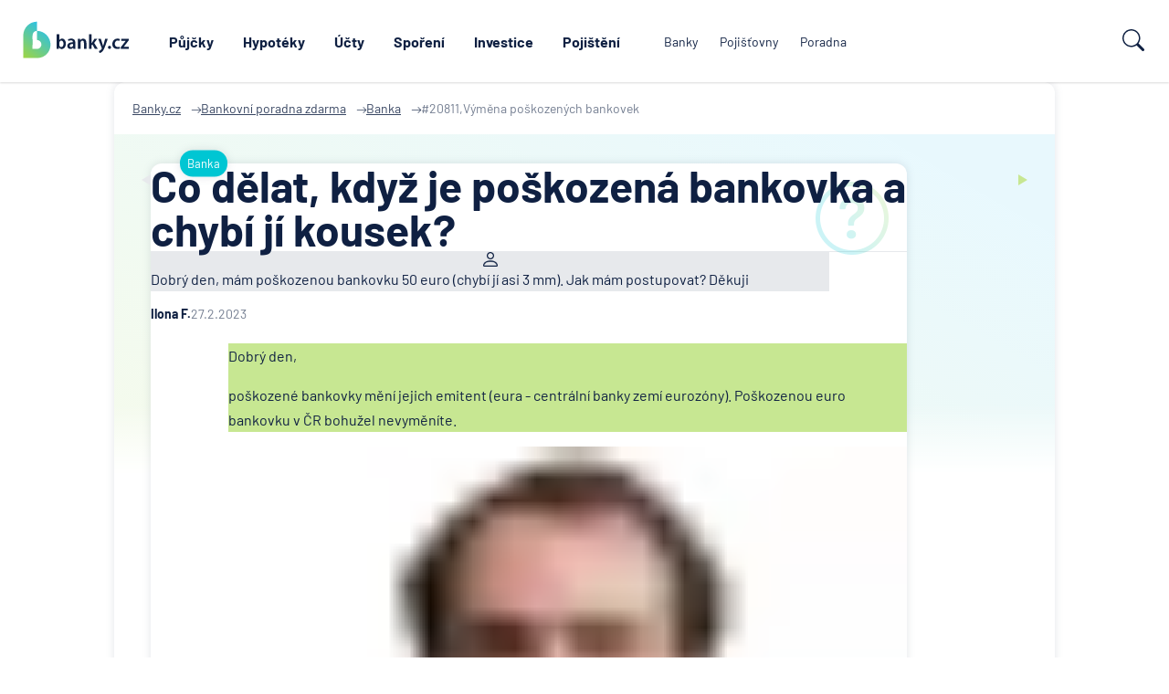

--- FILE ---
content_type: text/html; charset=UTF-8
request_url: https://www.banky.cz/poradna/vymena-poskozenych-bankovek-20811/
body_size: 12091
content:
		<!DOCTYPE html>
		<html xmlns="http://www.w3.org/1999/xhtml" xml:lang="cs" lang="cs">

		<head>
							<script type="text/javascript">window.gdprAppliesGlobally=true;(function(){function n(e){if(!window.frames[e]){if(document.body&&document.body.firstChild){var t=document.body;var r=document.createElement("iframe");r.style.display="none";r.name=e;r.title=e;t.insertBefore(r,t.firstChild)}else{setTimeout(function(){n(e)},5)}}}function e(r,a,o,s,c){function e(e,t,r,n){if(typeof r!=="function"){return}if(!window[a]){window[a]=[]}var i=false;if(c){i=c(e,n,r)}if(!i){window[a].push({command:e,version:t,callback:r,parameter:n})}}e.stub=true;e.stubVersion=2;function t(n){if(!window[r]||window[r].stub!==true){return}if(!n.data){return}var i=typeof n.data==="string";var e;try{e=i?JSON.parse(n.data):n.data}catch(t){return}if(e[o]){var a=e[o];window[r](a.command,a.version,function(e,t){var r={};r[s]={returnValue:e,success:t,callId:a.callId};n.source.postMessage(i?JSON.stringify(r):r,"*")},a.parameter)}}if(typeof window[r]!=="function"){window[r]=e;if(window.addEventListener){window.addEventListener("message",t,false)}else{window.attachEvent("onmessage",t)}}}e("__uspapi","__uspapiBuffer","__uspapiCall","__uspapiReturn");n("__uspapiLocator");e("__tcfapi","__tcfapiBuffer","__tcfapiCall","__tcfapiReturn");n("__tcfapiLocator");(function(e){var t=document.createElement("link");t.rel="preconnect";t.as="script";var r=document.createElement("link");r.rel="dns-prefetch";r.as="script";var n=document.createElement("link");n.rel="preload";n.as="script";var i=document.createElement("script");i.id="spcloader";i.type="text/javascript";i["async"]=true;i.charset="utf-8";var a="https://sdk.privacy-center.org/"+e+"/loader.js?target="+document.location.hostname;if(window.didomiConfig&&window.didomiConfig.user){var o=window.didomiConfig.user;var s=o.country;var c=o.region;if(s){a=a+"&country="+s;if(c){a=a+"&region="+c}}}t.href="https://sdk.privacy-center.org/";r.href="https://sdk.privacy-center.org/";n.href=a;i.src=a;var d=document.getElementsByTagName("script")[0];d.parentNode.insertBefore(t,d);d.parentNode.insertBefore(r,d);d.parentNode.insertBefore(n,d);d.parentNode.insertBefore(i,d)})("9a8e2159-3781-4da1-9590-fbf86806f86e")})();</script>
			
			<title>Výměna poškozených bankovek, Banka | Banky.cz</title>
			<meta name="description" content="Dobrý den, mám poškozenou bankovku 50 euro (chybí jí&nbsp;asi 3 mm). Jak mám postupovat? Děkuji">
			<meta http-equiv="content-type" content="text/html;charset=utf-8">
			<meta name="Content-Style-Type" content="text/css">

							<meta name="robots" content="index, follow">
			
							<link rel="canonical" href="https://www.banky.cz/poradna/vymena-poskozenych-bankovek-20811/">
			
			<meta property="og:title" content="Výměna poškozených bankovek, Banka | Banky.cz">
			<meta property="og:description" content="Dobrý den, mám poškozenou bankovku 50 euro (chybí jí&nbsp;asi 3 mm). Jak mám postupovat? Děkuji">
			<meta property="og:image" content="https://www.banky.cz/Graphics2024/BankyIcon.png">
			<meta property="og:url" content="https://www.banky.cz/poradna/vymena-poskozenych-bankovek-20811/">
			<meta property="og:type" content="faq">
			<meta property="og:site_name" content="banky.cz">

			<link rel="stylesheet" type="text/css" href="/StyleWeb.css?ref=%2Fporadna%2Fvymena-poskozenych-bankovek-20811%2F&v=3" media="screen" />

							<link rel="shortcut icon" href="/Graphics2024/BankyIcon.png" />
				<link rel="apple-touch-icon" href="/Graphics2024/BankyIcon.png" />
				<meta name="msapplication-TileImage" content="/Graphics2024/BankyIcon.png" />
			
			<!-- Google Tag Manager -->
			<script type="text/javascript">
				var conv_handler = window['google_trackConversion'];
				if (typeof(conv_handler) == 'function') {
					conv_handler(opt);
				}
			</script>
							<script type="text/javascript" src="//www.googleadservices.com/pagead/conversion_async.js"></script>
						<script>
				var dataLayer = window.dataLayer = window.dataLayer || [];
				dataLayer.push({"page":{"breadcrumbs": ["Banky.cz","Bankovní poradna zdarma"]}});
				dataLayer.push({"ecomm_pagetype": "faq"});
				dataLayer.push({"label": ""});
			</script>

			<meta name="viewport" content="width=device-width, initial-scale=1.0, maximum-scale=5.0, user-scalable=1">

			<link rel="preconnect" href="https://www.google.cz" />
            <link rel="preconnect" href="https://www.google.com" />
            <link rel="preconnect" href="https://stats.g.doubleclick.net" />
            <link rel="preconnect" href="https://www.google-analytics.com" />
            <link rel="preconnect" href="https://www.googletagmanager.com" />

			<link rel="preload" href="/Grace/Projects/Bankycz/Design/Fonts/Barlow-Regular.ttf" as="font" type="font/ttf" crossorigin="anonymous">
			<link rel="preload" href="/Grace/Projects/Bankycz/Design/Fonts/Barlow-ExtraLight.ttf" as="font" type="font/ttf" crossorigin="anonymous">
			<link rel="preload" href="/Grace/Projects/Bankycz/Design/Fonts/Barlow-Bold.ttf" as="font" type="font/ttf" crossorigin="anonymous">

			<meta name="google-site-verification" content="XYtEsmKOGzJRQFON2ol-sLRF-oRBhPLWdWrq-QkDAog" />
            <meta name="seznam-wmt" content="3cjAJGqMcWwoDU7v7echRemG7dIgo7wo" />

						<script>
				(function(w,d,s,l,i){
					w[l]=w[l]||[];w[l].push({'gtm.start': new Date().getTime(),event:'gtm.js'});
					var f=d.getElementsByTagName(s)[0], j=d.createElement(s),dl=l!='dataLayer'?'&l='+l:'';
					j.async=true;
					j.src='https://www.googletagmanager.com/gtm.js?id='+i+dl;f.parentNode.insertBefore(j,f);
				})(window,document,'script','dataLayer','GTM-PK74GKQ');
			</script>
			
			
							<script async src="https://pagead2.googlesyndication.com/pagead/js/adsbygoogle.js?client=ca-pub-3471125535861662" crossorigin="anonymous"></script>
			
			<meta name="COPYRIGHT" content="© 2026 Banky.cz">
			<meta name="AUTHOR" content="Banky.cz">

			<script
					src="https://www.datadoghq-browser-agent.com/eu1/v6/datadog-rum.js"
					type="text/javascript">
			</script>
			<script>
				window.DD_RUM && window.DD_RUM.init({
					clientToken: 'pub06d3e2638b1095bf8f5bb6bff322190a',
					applicationId: 'c6cdf50c-2eaa-40d5-be9f-ad2826702bbb',
					site: 'datadoghq.eu',
					service: 'www.banky.cz',
					env: 'prod',
					sessionSampleRate: 10,
					sessionReplaySampleRate: 0,
					defaultPrivacyLevel: 'mask-user-input',
				});
			</script>
		</head>

		<body class="">
							<!-- Google Tag Manager (noscript) -->
				<noscript><iframe src="https://www.googletagmanager.com/ns.html?id=GTM-PK74GKQ" height="0" width="0" style="display:none;visibility:hidden"></iframe></noscript>
				<!-- End Google Tag Manager (noscript) -->
			
			<script type="application/ld+json">
				{
					"@context": "https://schema.org",
					"@type": "WebSite",
					"name": "Výměna poškozených bankovek, Banka | Banky.cz",
					"url":"https://www.banky.cz/poradna/vymena-poskozenych-bankovek-20811/",
					"ecomm_pagetype": "faq"
				}
			</script>
							<script type="application/ld+json">
					{
						"@context":"https://schema.org",
						"@graph":[{
							"@type":"Product",
							"name":"Banky.cz",
							"aggregateRating": {
								"@type":"AggregateRating",
								"ratingValue":4.9,
								"reviewCount":112,
								"percentageRecommendation":98					}
				}]
			}
				</script>
						<script type="application/ld+json">
				{
					"@context": "https://schema.org/",
					"@type": [
						"FinancialService",
						"Organization"
					],
					"url": "https://www.banky.cz/poradna/vymena-poskozenych-bankovek-20811/",
					"image": {
						"@type": "ImageObject",
						"url": "https://www.banky.cz/Grace/Projects/Bankycz/Design/Images/LogoV2.svg",
						"height": "603.061",
						"width": "1542.154"
					},
					"logo": {
						"@type": "ImageObject",
						"url": "https://www.banky.cz/Grace/Projects/Bankycz/Design/Images/LogoV2.svg",
						"height": "603.061",
						"width": "1542.154"
					},
					"name": "GOFIS, s.r.o.",
					"email": "info@banky.cz",
					"telephone": "+420 800 688 388",
					"address": {
						"@type": "PostalAddress",
						"postalCode": "14000",
						"streetAddress": "Jeremenkova 763/88",
						"addressCountry": "CZ",
						"addressRegion": "Praha",
						"addressLocality": "Praha"
					},
					"sameAs": [
						"https://www.linkedin.com/company/1619922",
						"https://www.facebook.com/PoradceBankyCZ"
					],
					"contactPoint": {
						"@type": "ContactPoint",
						"contactType": "Customer support",
						"email": "info@banky.cz"
					},
					"founder": {
						"@type": "Person",
						"name": "Miroslav Majer",
						"jobTitle": "Founder"
					}
				}
			</script>
			<script type="application/ld+json">{"@context":"http:\/\/schema.org","@type":"BreadcrumbList","itemListElement":[{"@type":"ListItem","position":1,"item":{"@id":"https:\/\/www.banky.cz\/","name":"Banky.cz"}},{"@type":"ListItem","position":2,"item":{"@id":"\/poradna\/","name":"\ud83d\udcb0 Bankovn\u00ed poradna zdarma"}},{"@type":"ListItem","position":3,"item":{"@id":"https:\/\/www.banky.cz\/poradna\/banka\/","name":"Banka"}},{"@type":"ListItem","position":4,"item":{"@id":"https:\/\/www.banky.cz\/poradna\/vymena-poskozenych-bankovek-20811\/","name":"#20811,V\u00fdm\u011bna po\u0161kozen\u00fdch bankovek"}}]}</script>
			        <header id="Header">
			<div class="TipNotification" data-g="TipsNotification" data-f="TipsNotification"></div>
			<div class="UpperHeader">
				<nav class="In Container">
											<a href="/clanky/" title="Magazín">Magazín</a>
											<a href="/slovnik/" title="Slovník pojmů">Slovník pojmů</a>
											<a href="/o-serveru-bankycz/" title="O nás">O nás</a>
											<a href="/kontaktujte-nas/" title="Kontakt">Kontakt</a>
									</nav>
			</div>
			<div class="MainHeaderPart" data-g="MainNavigation">
				<div class="Burger" data-type="burger-btn" data-f="navigation">
					<svg xmlns="http://www.w3.org/2000/svg" width="24" height="24" viewBox="0 0 24 24" fill="none">
						<path d="M21.5984 19.1998H2.39844M21.5984 11.9998H2.39844M21.5984 4.7998H2.39844" stroke="white" stroke-width="2" stroke-linecap="round"/>
					</svg>
					<div>Menu</div>
				</div>

				<div class="Logo">
					<a href="/">
						<img src="/Grace/Projects/Bankycz/Design/Images/LogoV2.svg" title="Výměna poškozených bankovek, Banka" alt="Výměna poškozených bankovek, Banka" loading="eager">
					</a>
				</div>

				<nav class="CentralNav">
											<a data-id="112" data-nav="1" data-menu="0" href="/prehled-a-porovnani/pujcka/" title="Půjčky">Půjčky</a>
											<a data-id="76" data-nav="1" data-menu="0" href="/prehled-a-porovnani/hypoteky-na-bydleni/" title="Hypotéky">Hypotéky</a>
											<a data-id="117" data-nav="1" data-menu="0" href="/prehled-a-porovnani/bezny-ucet/" title="Účty">Účty</a>
											<a data-id="124" data-nav="1" data-menu="0" href="/prehled-a-porovnani/sporici-ucet/" title="Spoření">Spoření</a>
											<a data-id="193" data-nav="1" data-menu="0" href="/investice/" title="Investice">Investice</a>
											<a data-id="103" data-nav="1" data-menu="0" href="/pojisteni-103/" title="Pojištění">Pojištění</a>
											<a data-id="2" data-nav="3" data-menu="0" href="/banky/" title="Banky">Banky</a>
											<a data-id="3" data-nav="3" data-menu="0" href="/pojistovny/" title="Pojišťovny">Pojišťovny</a>
											<a data-id="5" data-nav="3" data-menu="0" href="/poradna/" title="Poradna">Poradna</a>
					
					<div class="Menu" data-f="navigation" data-fp="Menu" data-type="menu"></div>
				</nav>

				<div>
					<div class="SearchOpener" data-f="navigation" data-g="HeaderSearch">
								<svg width="24" height="24" viewBox="0 0 24 24" fill="none" xmlns="http://www.w3.org/2000/svg">
			<path d="M17.6132 15.5158C18.7994 13.901 19.5 11.9073 19.5 9.75C19.5 4.36522 15.1348 0 9.75 0C4.36522 0 0 4.36522 0 9.75C0 15.1348 4.36522 19.5 9.75 19.5C11.9079 19.5 13.902 18.799 15.5171 17.6123L15.5158 17.6132C15.5601 17.6732 15.6093 17.7307 15.6636 17.785L21.4393 23.5607C22.0251 24.1465 22.9749 24.1465 23.5607 23.5607C24.1465 22.9749 24.1465 22.0251 23.5607 21.4393L17.785 15.6636C17.7307 15.6093 17.6732 15.5601 17.6132 15.5158ZM18 9.75C18 14.3063 14.3063 18 9.75 18C5.19365 18 1.5 14.3063 1.5 9.75C1.5 5.19365 5.19365 1.5 9.75 1.5C14.3063 1.5 18 5.19365 18 9.75Z" fill="#0F2042"/>
		</svg>
								<div>Hledat</div>
					</div>
				</div>

				<div class="MobileMenu" data-f="navigation" data-fp="MobileMenu" data-type="mobile-menu"></div>
			</div>


            <form method="get" action="/vyhledavani/" class="SearchBox">
                <input type="text" name="search" placeholder="Hledat na webu Banky.cz" />
                <button class="Button">		<svg width="24" height="24" viewBox="0 0 24 24" fill="none" xmlns="http://www.w3.org/2000/svg">
			<path d="M17.6132 15.5158C18.7994 13.901 19.5 11.9073 19.5 9.75C19.5 4.36522 15.1348 0 9.75 0C4.36522 0 0 4.36522 0 9.75C0 15.1348 4.36522 19.5 9.75 19.5C11.9079 19.5 13.902 18.799 15.5171 17.6123L15.5158 17.6132C15.5601 17.6732 15.6093 17.7307 15.6636 17.785L21.4393 23.5607C22.0251 24.1465 22.9749 24.1465 23.5607 23.5607C24.1465 22.9749 24.1465 22.0251 23.5607 21.4393L17.785 15.6636C17.7307 15.6093 17.6732 15.5601 17.6132 15.5158ZM18 9.75C18 14.3063 14.3063 18 9.75 18C5.19365 18 1.5 14.3063 1.5 9.75C1.5 5.19365 5.19365 1.5 9.75 1.5C14.3063 1.5 18 5.19365 18 9.75Z" fill="#0F2042"/>
		</svg>
		<span>hledat</span></button>
            </form>
        </header>
					
		<div class="PageBg SizeIt">
			<main class="DefaultAdPage ConsultingDetail" data-g-stats="consulting" data-g-stats-id="23158">
				        <div class="Crumbs">
            					<a href="/" title="Banky.cz :: Banky.cz">
						<span>Banky.cz</span>
					</a>
                								<a href="/poradna/" title="Bankovní poradna zdarma :: Banky.cz">
						<span>Bankovní poradna zdarma</span>
					</a>
                								<a href="/poradna/banka/" title="Banka :: Banky.cz">
						<span>Banka</span>
					</a>
                			                    <span>#20811,Výměna poškozených bankovek</span>
            				        </div>
					<div class="GradientBg"></div>

						<div class="DetailDuo MainPagePart">
			<div class="LeftSided MainContentBox">
				<article>
					<header>
						<div class="TagLabel" data-ccat="2">Banka</div>
						<img src="/Grace/Projects/Bankycz/Design/Images/Consulting/DetailHelpSymbol.png" alt="" loading="lazy">
						<h1>Co dělat, když je poškozená bankovka a chybí jí kousek?</h1>
					</header>

					<div class="QA">
						<div class="Question">
							<div class="User"><img src="/Grace/Projects/Bankycz/Design/Images/User.png" alt="" loading="lazy"></div>
							<div class="Text"><p>Dobrý den, mám poškozenou bankovku 50 euro (chybí jí&nbsp;asi 3 mm). Jak mám postupovat? Děkuji</p>
</div>
							<div class="AuthorTime">
								<strong>Ilona F.</strong>
								27.2.2023							</div>
						</div>
						<div class="Answer">
							<div class="Text">
								<img class="InTextLogo" src="/Grace/Projects/Bankycz/Design/Images/Consulting/AnswerTextLogo.png" alt="" loading="lazy">
								<div>
									<p>Dobrý den,</p>
<p>poškozené bankovky mění jejich emitent (eura - centrální banky zemí eurozóny). Poškozenou euro bankovku v&nbsp;ČR bohužel nevyměníte.</p>
								</div>
							</div>
							<div class="AuthorPicture">
																	<picture><source srcset="/Upload/2025/03/06/tn-w32-petr-jermar.webp 1x,/Upload/2025/03/06/tn-w48-petr-jermar.webp 1.5x,/Upload/2025/03/06/tn-w64-petr-jermar.webp 2x,/Upload/2025/03/06/tn-w96-petr-jermar.webp 3x"><img src="/Upload/2025/03/06/petr-jermar.jpg" width="706" height="693" loading="lazy" alt="Petr Jermář" title="Petr Jermář"></picture>															</div>
							<div class="AuthorTime">
								<strong>Petr Jermář,  Hlavní analytik Banky.cz</strong>
								27.2.2023							</div>
						</div>

						<div class="ConsultingRate" data-g="ConsultingVoting" data-id="23158">
							<div class="ConsultingRateHeading">Jak hodnotíte odpověď?</div>
							<span class="ConsultingRatePlus" data-f="consultingdetail" data-vote="up" data-id="23158">
										<img src="/Grace/Projects/Bankycz/Design/Images/Consulting/ThumbsUp.png" alt="" loading="lazy">
									</span>
							<div data-up-cnt="1">
								1x
							</div>

							<span class="ConsultingRateMinus" data-f="consultingdetail" data-vote="down" data-id="23158">
										<img src="/Grace/Projects/Bankycz/Design/Images/Consulting/ThumbsDown.png" alt="" loading="lazy">
									</span>
							<div data-down-cnt="0">
								0x
							</div>
						</div>

						<div class="TagsBlock">
															<a class="TagLabel" href="/stitky/banky/" title="banky">banky</a>
															<a class="TagLabel" href="/stitky/vymena-poskozenych-bankovek/" title="výměna poškozených bankovek">výměna poškozených bankovek</a>
													</div>
					</div>
				</article>

				<aside>
							<a href="https://onb.rb.cz/onb-web/?offerCode=RBCZ_PWB_DEP_2020_02&commissionNumPartner=300017&commissionNumAgent=1" class="Banner" target="_blank" rel="nofollow" title="Běžný účet s bonusem 3 000 Kč" data-link="https://onb.rb.cz/onb-web/?offerCode=RBCZ_PWB_DEP_2020_02&commissionNumPartner=300017&commissionNumAgent=1">
			<img src="/Upload/2025/04/26/rb-ucet-bonus-3000.webp" width="870" height="250" loading="lazy" alt="Běžný účet s bonusem 3 000 Kč" title="Běžný účet s bonusem 3 000 Kč">		</a>
								<form method="post" action="" data-g="BankyForm" class="StandardForm ConsultingForm">
			<div class="Heading">Přidat dotaz do bankovní poradny</div>
			<label>
				<input type="text" placeholder="Jméno" name="Consulting[name]">
			</label>
			<label>
				<input type="email" placeholder="E-mail *" name="Consulting[email]" required>
			</label>
			<label>
				<textarea placeholder="Váš dotaz *" name="Consulting[question]" required></textarea>
			</label>
			<div class="Checks ChecksText">
				Odesláním formuláře prohlašujete, že<br>souhlasíte s <a href="/podminky-uziti/" target="_blank">Podmínkami užití</a>.
			</div>

			<div class="BtnBox">
				<button type="submit" class="FullButton">Odeslat dotaz</button>
			</div>
		</form>
					</aside>
			</div>
							</div>
				</main>

			<aside class="SmallerContainer">
						<div class="TagsDictDuo">
			        <section class="ContentTags" data-opener="item">
			<header>
				<h3 data-opener="handle">Související témata</h3>
			</header>
			<div class="List" data-opener="panel">
                                    <a class="TagLabel" href="/stitky/banky/" title="banky">banky</a>
				                    <a class="TagLabel" href="/stitky/vymena-poskozenych-bankovek/" title="výměna poškozených bankovek">výměna poškozených bankovek</a>
							</div>
        </section>
       			        <section class="ContentDictionary" data-opener="item">
			<header>
				<h3 data-opener="handle">Související pojmy</h3>
			</header>

			<div class="List" data-opener="panel">
									<a class="ListLink" href="/slovnik/hotovostni-platebni-styk/" title="Hotovost">Hotovost</a>
									<a class="ListLink" href="/slovnik/vkladomat/" title="Vkladomat">Vkladomat</a>
									<a class="ListLink" href="/slovnik/sepa-platba/" title="SEPA Platba">SEPA Platba</a>
									<a class="ListLink" href="/slovnik/okamzita-platba/" title="Okamžitá platba">Okamžitá platba</a>
									<a class="ListLink" href="/slovnik/systemove-vyznamna-banka/" title="Systémově významná banka">Systémově významná banka</a>
									<a class="ListLink" href="/slovnik/zpozdeni-splatky/" title="Zpoždění splátky">Zpoždění splátky</a>
									<a class="ListLink" href="/slovnik/internetove-bankovnictvi-internetbanking/" title="Internetové bankovnictví - internetbanking">Internetové bankovnictví - internetbanking</a>
									<a class="ListLink" href="/slovnik/pobocka-zahranicni-banky/" title="Pobočka zahraniční banky">Pobočka zahraniční banky</a>
									<a class="ListLink" href="/slovnik/zastoupeni-zahranicni-banky/" title="Zastoupení zahraniční banky">Zastoupení zahraniční banky</a>
									<a class="ListLink" href="/slovnik/bankovni-licence/" title="Bankovní licence">Bankovní licence</a>
									<a class="ListLink" href="/slovnik/variabilni-symbol/" title="Variabilní symbol">Variabilní symbol</a>
									<a class="ListLink" href="/slovnik/kyc-know-your-customer/" title="KYC (Know Your Customer)">KYC (Know Your Customer)</a>
							</div>
        </section>
			</div>
	
						
				        <div class="Tips">
            <div class="Heading">Naše tipy</div>
			<div class="TipsContainer" data-g="Carousel">
				<div class="TipsItems ScrollLeft0 RemoveScrollbar" data-type="carousel-scroll">
											<a class="TipsItem" href="https://www.airbank.cz/produkty/pujcka/?a_box=4tqzebrc&a_cam=2" data-g-stats="tips" data-g-stats-id="39" target="_blank" data-type="carousel-item">
							<img src="/Upload/2025/02/04/airbank-konsolidace.webp" width="250" height="250" loading="lazy" alt="">						</a>
											<a class="TipsItem" href="https://zonky.cz/nejlevnejsi?a_box=4tqzebrc&utm_campaign=banky.cz&utm_source=banky.cz&utm_medium=affiliate" data-g-stats="tips" data-g-stats-id="38" target="_blank" data-type="carousel-item">
							<img src="/Upload/2025/02/04/zonky-pujcka-auto-399.webp" width="500" height="500" loading="lazy" alt="">						</a>
											<a class="TipsItem" href="https://www.airbank.cz/produkty/pujcka/?a_box=4tqzebrc&a_cam=2" data-g-stats="tips" data-g-stats-id="35" target="_blank" data-type="carousel-item">
							<img src="/Upload/2025/04/24/airbank-pujcka-44-tip.webp" width="500" height="500" loading="lazy" alt="">						</a>
											<a class="TipsItem" href="https://www.banky.cz/zivotni-pojisteni/" data-g-stats="tips" data-g-stats-id="34" target="_blank" data-type="carousel-item">
							<img src="/Upload/2023/12/04/zivotni-pojisteni1.png" width="500" height="500" loading="lazy" alt="">						</a>
											<a class="TipsItem" href="https://pujcka.rb.cz/?ftp=18030001&promo=bankycz" data-g-stats="tips" data-g-stats-id="33" target="_blank" data-type="carousel-item">
							<img src="/Upload/2025/06/06/rb-pujcka-43-tip.webp" width="500" height="500" loading="lazy" alt="">						</a>
											<a class="TipsItem" href="https://ehub.cz/system/scripts/click.php?a_aid=082be67d&a_bid=cb64a4ba" data-g-stats="tips" data-g-stats-id="31" target="_blank" data-type="carousel-item">
							<img src="/Upload/2025/04/24/mbank-ucet-tip.webp" width="500" height="500" loading="lazy" alt="">						</a>
											<a class="TipsItem" href="https://www.burinka.cz/stavebni-sporeni/?utm_source=Banky.cz&utm_medium=cpc&utm_campaign=SS_banky.cz" data-g-stats="tips" data-g-stats-id="28" target="_blank" data-type="carousel-item">
							<img src="/Upload/2025/07/24/cs-stavebni-sporeni-bonus-9000-tip1.webp" width="500" height="500" loading="lazy" alt="">						</a>
											<a class="TipsItem" href="https://espolupracecz.go2cloud.org/aff_c?offer_id=372&aff_id=24144" data-g-stats="tips" data-g-stats-id="27" target="_blank" data-type="carousel-item">
							<img src="/Upload/2025/04/24/zaplo-pujcka-tip.webp" width="500" height="500" loading="lazy" alt="">						</a>
											<a class="TipsItem" href="https://onb.rb.cz/onb-web/?offerCode=RBCZ_PWB_DEP_2020_02&commissionNumPartner=300017&commissionNumAgent=1" data-g-stats="tips" data-g-stats-id="26" target="_blank" data-type="carousel-item">
							<img src="/Upload/2025/04/26/rb-ucet-bonus-3000-tip.webp" width="500" height="500" loading="lazy" alt="">						</a>
											<a class="TipsItem" href="https://zonky.cz/nejlevnejsi?a_box=4tqzebrc&utm_campaign=banky.cz&utm_source=banky.cz&utm_medium=affiliate" data-g-stats="tips" data-g-stats-id="25" target="_blank" data-type="carousel-item">
							<img src="/Upload/2025/02/04/zonky-pujcka-399.webp" width="500" height="500" loading="lazy" alt="">						</a>
											<a class="TipsItem" href="https://www.hyponamiru.cz/hypoteky/hypotecni-kalkulacka?aff=64eca0b2f21a3d715072dfff" data-g-stats="tips" data-g-stats-id="24" target="_blank" data-type="carousel-item">
							<img src="/Upload/2023/09/26/hypo-na-miru.png" width="500" height="500" loading="lazy" alt="">						</a>
											<a class="TipsItem" href="https://www.artesa.cz/osobni-finance/terminovane-vklady-online/artesa-premium-online/" data-g-stats="tips" data-g-stats-id="40" target="_blank" data-type="carousel-item">
							<img src="/Upload/2025/11/07/bannery_terminovany-vklad_45_500x500.webp" width="500" height="500" loading="lazy" alt="">						</a>
											<a class="TipsItem" href="https://golemfinance.cz/hypoteka-s-poradcem/?utm_source=bankcz&utm_medium=banner" data-g-stats="tips" data-g-stats-id="41" target="_blank" data-type="carousel-item">
							<img src="/Upload/2025/05/28/hypoteka-golem-tip.webp" width="500" height="500" loading="lazy" alt="">						</a>
											<a class="TipsItem" href="https://zavodou.cz/?utm_source=bankycz&utm_medium=banner_profil_glak&utm_campaign=bankycz-nejvykonnejsi-srovnavacps&utm_content=ZV_870x250_01" data-g-stats="tips" data-g-stats-id="42" target="_blank" data-type="carousel-item">
							<img src="/Upload/2025/09/29/cqzv_500x500___instinct3_realitni_02.webp" width="500" height="500" loading="lazy" alt="">						</a>
											<a class="TipsItem" href="https://zavodou.cz/?utm_source=bankycz&utm_medium=banner_profil_glak&utm_campaign=bankycz-nejvykonnejsi-srovnavacps&utm_content=ZV_870x250_01" data-g-stats="tips" data-g-stats-id="43" target="_blank" data-type="carousel-item">
							<img src="/Upload/2025/07/30/conseq-tip-detske.webp" width="500" height="500" loading="lazy" alt="">						</a>
									</div>

				<div class="Arrow Prev" data-type="arrow-left">
					<img src="/Grace/Projects/Bankycz/Design/Images/ArrowPrev.png" alt="" loading="lazy">
				</div>
				<div class="Arrow Next" data-type="arrow-right">
					<img src="/Grace/Projects/Bankycz/Design/Images/ArrowNext.png" alt="" loading="lazy">
				</div>
			</div>
		</div>
					<section class="LastConsulting">		<header class="BasicSectionHeader">
			<div class="Text">
				<a class="TagLabel" href="/poradna/"><strong>27 365</strong> &nbsp;zodpovězených dotazů</a>
				<h2><a href="/poradna/">Potřebujete poradit?</a></h2>
				<p>Naši experti vám již léta <strong>bezplatně radí s dotazy</strong> ohledně daní, realit, bankovních produktů a dalších témat z oblasti bankovnictví a financí.</p>
			</div>

			<div class="AddQuestionBtnBox">
				<a href="/poradna/#pridat-dotaz" class="FullButton">Přidat dotaz do poradny</a>
			</div>
		</header>
		<div class="ConsultingTiles" data-f="consultinglast" data-fp="Items" data-type="load-on-view">
								<article class="ConsultingItem" data-g-stats="consulting" data-g-stats-id="30555">
				<div class="QuestionBlock">
					<img src="/Grace/Projects/Bankycz/Design/Images/Help.png" alt="" class="Bg" loading="lazy">
					<div class="TagLabel" data-ccat="7">Půjčka</div>
					<h3><a href="/poradna/pujcka-na-auto-s-minimalni-mzdou-27362/" title="Půjčka na auto s minimální mzdou">Půjčka na auto s minimální mzdou</a></h3>
					<p class="Text Question" data-rows="3" data-rows-process="now">Dobrý den, chtěl bych se prosím zeptat, kde nebo jak si můžu zažádat o úvěr na auto 350 tisíc s přiznáním minimální základní mzdy a zbytkem do obálky. A ještě do toho se teď mění šéf v práci, který chce nově IČO (ale práce je furt ta samá). Předem dě</p>
					<div class="QAuthor">
						<div>
							<img src="/Grace/Projects/Bankycz/Design/Images/Consulting/QuestionAuthor.png" alt="" loading="lazy" width="12" height="12">
						</div>
						<strong>Honza</strong>
						15.1.2026					</div>
				</div>
				<div class="AnswerBlock">
					<div class="WhiteBox">
						<p class="Text Answer" data-rows="3" data-rows-process="now">Dobrý den, splátka úvěru 350 000 Kč s úrokovou sazbou 5% na 10 let vychází na 3 862 Kč. Na takovouto půjčku dosáhnete i s minimální mzdou. S výběrem vhodné půjčky Vám pomůže náš srovnávač půjček.</p>

						<div class="Author">
							<div class="Image"><picture><source srcset="/Upload/2025/03/06/tn-w50-petr-jermar.webp 1x,/Upload/2025/03/06/tn-w75-petr-jermar.webp 1.5x,/Upload/2025/03/06/tn-w100-petr-jermar.webp 2x,/Upload/2025/03/06/tn-w150-petr-jermar.webp 3x"><img src="/Upload/2025/03/06/petr-jermar.jpg" width="706" height="693" loading="lazy" alt=""></picture></div>
							<div class="Info">
								<strong>Petr Jermář</strong>
								 Hlavní analytik Banky.cz							</div>
						</div>
					</div>

					<a href="/poradna/pujcka-na-auto-s-minimalni-mzdou-27362/" class="FullButton">
						Zobrazit více
						<img src="/Grace/Projects/Bankycz/Design/Images/Consulting/ShowMoreBtnArrow.png" alt="" loading="lazy" width="14" height="9">
					</a>
				</div>
			</article>
					<article class="ConsultingItem" data-g-stats="consulting" data-g-stats-id="30554">
				<div class="QuestionBlock">
					<img src="/Grace/Projects/Bankycz/Design/Images/Help.png" alt="" class="Bg" loading="lazy">
					<div class="TagLabel" data-ccat="12">Podvod</div>
					<h3><a href="/poradna/atomic-wallet-27361/" title="Atomic Wallet">Atomic Wallet</a></h3>
					<p class="Text Question" data-rows="3" data-rows-process="now">Dobrý den, přečetl jsem si dotaz  jedné  klientky Atomic Wallet. Bohužel jsem jeden z těch co vložili peníze nepravým. Chtějí po mně, abych si otevřel peněženku. Jenže, když si vytvořím heslo, tak se k heslu nedostanu (protože peněženku aktivuji oni </p>
					<div class="QAuthor">
						<div>
							<img src="/Grace/Projects/Bankycz/Design/Images/Consulting/QuestionAuthor.png" alt="" loading="lazy" width="12" height="12">
						</div>
						<strong>Jaroslav K.</strong>
						15.1.2026					</div>
				</div>
				<div class="AnswerBlock">
					<div class="WhiteBox">
						<p class="Text Answer" data-rows="3" data-rows-process="now">Dobrý den, jde o podvod, o peníze zaslané podvodníkům jste bohužel přišel. Nemá smysl tímto trávit více času. </p>

						<div class="Author">
							<div class="Image"><picture><source srcset="/Upload/2025/03/06/tn-w50-petr-jermar.webp 1x,/Upload/2025/03/06/tn-w75-petr-jermar.webp 1.5x,/Upload/2025/03/06/tn-w100-petr-jermar.webp 2x,/Upload/2025/03/06/tn-w150-petr-jermar.webp 3x"><img src="/Upload/2025/03/06/petr-jermar.jpg" width="706" height="693" loading="lazy" alt=""></picture></div>
							<div class="Info">
								<strong>Petr Jermář</strong>
								 Hlavní analytik Banky.cz							</div>
						</div>
					</div>

					<a href="/poradna/atomic-wallet-27361/" class="FullButton">
						Zobrazit více
						<img src="/Grace/Projects/Bankycz/Design/Images/Consulting/ShowMoreBtnArrow.png" alt="" loading="lazy" width="14" height="9">
					</a>
				</div>
			</article>
					<article class="ConsultingItem" data-g-stats="consulting" data-g-stats-id="30553">
				<div class="QuestionBlock">
					<img src="/Grace/Projects/Bankycz/Design/Images/Help.png" alt="" class="Bg" loading="lazy">
					<div class="TagLabel" data-ccat="3">Běžný účet</div>
					<h3><a href="/poradna/platba-hotovost-ucet-27360/" title="Platba hotovost - účet">Platba hotovost - účet</a></h3>
					<p class="Text Question" data-rows="3" data-rows-process="now">Zdravím, mám dotaz. Nemám účet. Která banka posílá jiným bankám hotovost?</p>
					<div class="QAuthor">
						<div>
							<img src="/Grace/Projects/Bankycz/Design/Images/Consulting/QuestionAuthor.png" alt="" loading="lazy" width="12" height="12">
						</div>
						<strong>Josef</strong>
						15.1.2026					</div>
				</div>
				<div class="AnswerBlock">
					<div class="WhiteBox">
						<p class="Text Answer" data-rows="3" data-rows-process="now">Dobrý den, posílání plateb "hotovost - účet" banky nenabízí (toto lze provést přes složenku u České pošty). Pro odeslání platby z banky do banky je třeba mít aspoň v jedné bance běžný účet. </p>

						<div class="Author">
							<div class="Image"><picture><source srcset="/Upload/2025/03/06/tn-w50-budin-portret.webp 1x,/Upload/2025/03/06/tn-w75-budin-portret.webp 1.5x,/Upload/2025/03/06/tn-w100-budin-portret.webp 2x,/Upload/2025/03/06/tn-w150-budin-portret.webp 3x"><img src="/Upload/2025/03/06/budin-portret.png" width="1024" height="1024" loading="lazy" alt=""></picture></div>
							<div class="Info">
								<strong>Jan Budín</strong>
								Redaktor Banky.cz							</div>
						</div>
					</div>

					<a href="/poradna/platba-hotovost-ucet-27360/" class="FullButton">
						Zobrazit více
						<img src="/Grace/Projects/Bankycz/Design/Images/Consulting/ShowMoreBtnArrow.png" alt="" loading="lazy" width="14" height="9">
					</a>
				</div>
			</article>
					</div>
		<footer class="CatsAndBtn">

			<div class="AddQuestionBtnBox">
				<a href="/poradna/#pridat-dotaz" class="FullButton">Přidat dotaz do poradny</a>
			</div>

			<div class="Cats">
				<div class="Heading">Najděte dotazy v poradně dle témat</div>
									<a class="TagLabel" href="/poradna/akcie-a-investice/" title="Akcie a investice">Akcie a investice</a>
									<a class="TagLabel" href="/poradna/banka/" title="Banka">Banka</a>
									<a class="TagLabel" href="/poradna/bezny-ucet/" title="Běžný účet">Běžný účet</a>
									<a class="TagLabel" href="/poradna/hypoteka/" title="Hypoteční poradna">Hypoteční poradna</a>
									<a class="TagLabel" href="/poradna/pojisteni/" title="Pojištění">Pojištění</a>
									<a class="TagLabel" href="/poradna/pujcka/" title="Půjčka">Půjčka</a>
									<a class="TagLabel" href="/poradna/reality/" title="Reality">Reality</a>
									<a class="TagLabel" href="/poradna/ostatni/" title="Ostatní">Ostatní</a>
							</div>
			<div class="BtnBox">
				<a href="/poradna/" class="BorderButton">
					<div class="In">
						Přejít do poradny
						<svg width="16" height="16" viewBox="0 0 16 16" fill="none" xmlns="http://www.w3.org/2000/svg">
							<path fill-rule="evenodd" clip-rule="evenodd" d="M1 8C1 7.72386 1.22386 7.5 1.5 7.5L13.2929 7.5L10.1464 4.35355C9.95118 4.15829 9.95118 3.84171 10.1464 3.64645C10.3417 3.45118 10.6583 3.45118 10.8536 3.64645L14.8536 7.64645C15.0488 7.84171 15.0488 8.15829 14.8536 8.35355L10.8536 12.3536C10.6583 12.5488 10.3417 12.5488 10.1464 12.3536C9.95118 12.1583 9.95118 11.8417 10.1464 11.6464L13.2929 8.5H1.5C1.22386 8.5 1 8.27614 1 8Z" fill="#0F2042"/>
						</svg>
					</div>
				</a>
			</div>
		</footer>
	</section>
						<section class="LastArticles" data-opener="item">
					<div data-opener="item">
			<header class="ArticlesRowHeader">
				<h2 data-opener="handle">Související články</h2>
			</header>
			<div data-opener="panel">
									<div class="ArticlesItemsRow" data-f="articleslast" data-fp="Items" data-type="load-on-view"></div>
								<footer class="TextCenter">
					<a href="/clanky/" class="BorderButton"><div class="In">Zobrazit všechny články</div></a>
				</footer>
			</div>
		</div>
			</section>
				</aside>
		</div>
	<script type="application/ld+json">{"@context":"http:\/\/schema.org","@type":"FAQPage","name":"Co d\u011blat, kdy\u017e je po\u0161kozen\u00e1 bankovka a chyb\u00ed j\u00ed kousek?","url":"https:\/\/www.banky.cz\/poradna\/vymena-poskozenych-bankovek-20811\/","datePublished":"2023-02-27T11:56:25.0Z","dateModified":"2023-02-27T11:56:25.0Z","mainEntity":{"type":"Question","name":"\u2b50 V\u00fdm\u011bna po\u0161kozen\u00fdch bankovek","acceptedAnswer":{"@type":"Answer","text":"\u2714\ufe0f Dobr\u00fd den,\r\npo\u0161kozen\u00e9 bankovky m\u011bn\u00ed jejich emitent (eura - centr\u00e1ln\u00ed banky zem\u00ed euroz\u00f3ny). Po\u0161kozenou euro bankovku v&nbsp;\u010cR bohu\u017eel nevym\u011bn\u00edte.\r\n"}},"isSimilarTo":[{"url":"https:\/\/www.banky.cz\/poradna\/pujcka-na-auto-s-minimalni-mzdou-27362\/","title":"\u2b50 P\u016fj\u010dka na auto s minim\u00e1ln\u00ed mzdou, P\u016fj\u010dka","author":{"@type":"Person","name":"Petr Jerm\u00e1\u0159","url":"https:\/\/www.banky.cz\/autori\/petr-jermar\/"}},{"url":"https:\/\/www.banky.cz\/poradna\/atomic-wallet-27361\/","title":"\u2b50 Atomic Wallet, Podvod","author":{"@type":"Person","name":"Petr Jerm\u00e1\u0159","url":"https:\/\/www.banky.cz\/autori\/petr-jermar\/"}},{"url":"https:\/\/www.banky.cz\/poradna\/platba-hotovost-ucet-27360\/","title":"\u2b50 Platba hotovost - \u00fa\u010det, B\u011b\u017en\u00fd \u00fa\u010det","author":{"@type":"Person","name":"Jan Bud\u00edn","url":"https:\/\/www.banky.cz\/autori\/jan-budin\/"}}]}</script>
        <footer id="Footer">
			<div class="Container">
						<div class="InstitutesLogos">
			<h3>Srovnáváme produkty od prověřených finančních institucí a pojišťoven</h3>

			<div class="LogosList">
									<a href="/banky/ceska-sporitelna/" class="MortgagesInstitutesItem Image">
						<picture><source srcset="/Upload/2025/05/07/tn-w250-c_eska__spor_itelna_-_logo_2023.webp 1x,/Upload/2025/05/07/tn-w375-c_eska__spor_itelna_-_logo_2023.webp 1.5x,/Upload/2025/05/07/tn-w500-c_eska__spor_itelna_-_logo_2023.webp 2x,/Upload/2025/05/07/tn-w750-c_eska__spor_itelna_-_logo_2023.webp 3x"><img src="/Upload/2025/05/07/c_eska__spor_itelna_-_logo_2023.png" width="1880" height="899" loading="lazy" alt="Logo Česká spořitelna" title="Logo Česká spořitelna"></picture>					</a>
									<a href="/banky/csob/" class="MortgagesInstitutesItem Image">
						<img src="/Upload/2025/05/07/logo_csob.svg" loading="lazy" alt="Logo Československá obchodní banka" title="Logo Československá obchodní banka">					</a>
									<a href="/banky/csob-hypotecni-banka/" class="MortgagesInstitutesItem Image">
						<img src="/Upload/2025/05/07/logo-csob-hyp.svg" loading="lazy" alt="Logo ČSOB Hypoteční banka" title="Logo ČSOB Hypoteční banka">					</a>
									<a href="/banky/fio-banka/" class="MortgagesInstitutesItem Image">
						<picture><source srcset="/Upload/2023/01/09/tn-w250-fio-banka.webp 1x,/Upload/2023/01/09/tn-w375-fio-banka.webp 1.5x,/Upload/2023/01/09/tn-w500-fio-banka.webp 2x,/Upload/2023/01/09/fio-banka.png 3x"><img src="/Upload/2023/01/09/fio-banka.png" width="529" height="376" loading="lazy" alt="Logo Fio banka" title="Logo Fio banka"></picture>					</a>
									<a href="/banky/komercni-banka/" class="MortgagesInstitutesItem Image">
						<picture><source srcset="/Upload/2025/05/09/tn-w250-komerc_ni__banka_logosvg.webp 1x,/Upload/2025/05/09/tn-w375-komerc_ni__banka_logosvg.webp 1.5x,/Upload/2025/05/09/tn-w500-komerc_ni__banka_logosvg.webp 2x,/Upload/2025/05/09/tn-w750-komerc_ni__banka_logosvg.webp 3x"><img src="/Upload/2025/05/09/komerc_ni__banka_logosvg.png" width="2560" height="1005" loading="lazy" alt="Logo Komerční banka" title="Logo Komerční banka"></picture>					</a>
									<a href="/banky/mbank/" class="MortgagesInstitutesItem Image">
						<picture><source srcset="/Upload/2025/05/09/tn-w250-mbank-logo.webp 1x,/Upload/2025/05/09/tn-w375-mbank-logo.webp 1.5x,/Upload/2025/05/09/tn-w500-mbank-logo.webp 2x,/Upload/2025/05/09/tn-w750-mbank-logo.webp 3x"><img src="/Upload/2025/05/09/mbank-logo.jpg" width="1367" height="514" loading="lazy" alt="Logo mBank" title="Logo mBank"></picture>					</a>
									<a href="/banky/moneta-money-bank/" class="MortgagesInstitutesItem Image">
						<img src="/Upload/2025/05/09/logo_moneta_bank_rgb.svg" loading="lazy" alt="Logo MONETA Money Bank" title="Logo MONETA Money Bank">					</a>
									<a href="/banky/oberbank/" class="MortgagesInstitutesItem Image">
						<img src="/Upload/2025/05/09/oberbank_logo.svg" loading="lazy" alt="Logo Oberbank AG" title="Logo Oberbank AG">					</a>
									<a href="/banky/raiffeisen-bank/" class="MortgagesInstitutesItem Image">
						<picture><source srcset="/Upload/2023/08/21/tn-w250-raiffeisenbank.webp 1x,/Upload/2023/08/21/tn-w375-raiffeisenbank.webp 1.5x,/Upload/2023/08/21/tn-w500-raiffeisenbank.webp 2x,/Upload/2023/08/21/tn-w750-raiffeisenbank.webp 3x"><img src="/Upload/2023/08/21/raiffeisenbank.png" width="994" height="255" loading="lazy" alt="Logo Raiffeisenbank" title="Logo Raiffeisenbank"></picture>					</a>
									<a href="/banky/unicredit-bank/" class="MortgagesInstitutesItem Image">
						<img src="/Upload/2025/05/09/logo_cz.svg" loading="lazy" alt="Logo UniCredit Bank" title="Logo UniCredit Bank">					</a>
							</div>
		</div>
				</div>

					<div class="GrabMailBox">
			<div class="GrabMail">
				<div class="Illustration">
					<img src="/Grace/Projects/Bankycz/Design/Images/Newsletter.png" alt="" loading="lazy" width="354" height="339">
				</div>
				<div class="Texts">
					<div class="Heading">Buďte stále v obraze</div>
					<p>Novinky ze světa hypoték, půjček či výhodné nabídky přímo na váš e-mail</p>
				</div>
				<div class="Form">
					<form method="post" action="" data-g="BankyForm">
						<label>
							<span class="Image">
								<img src="/Grace/Projects/Bankycz/Design/Images/NewsletterEnvelop.png" alt="" loading="lazy" width="16" height="16">
							</span>
							<input type="email" placeholder="Vložte váš e-mail" name="email" required>
						</label>
						<button class="FullButton">Odebírat</button>
					</form>
					<div class="AgreementNote">Přihlášením k odběru novinek souhlasíte s <a href="/podminky-uziti/">podmínkami ochrany osobních údajů</a></div>
				</div>
			</div>
		</div>
	
			<nav class="Container">
				<ul>
											<li data-opener="item">
															<div class="Heading" data-opener="handle">Nabídka produktů</div>
														<ul data-opener="panel">
																	<li><a href="/prehled-a-porovnani/pujcka/" title="Půjčky">Půjčky</a></li>
																	<li><a href="/hypoteka/" title="Hypotéky">Hypotéky</a></li>
																	<li><a href="/refinancovani-hypoteky/" title="Refinancování hypotéky">Refinancování hypotéky</a></li>
																	<li><a href="/prehled-a-porovnani/bezny-ucet/" title="Účty">Účty</a></li>
																	<li><a href="/stitky/sporeni/" title="Spoření">Spoření</a></li>
																	<li><a href="/investice/" title="Investice">Investice</a></li>
																	<li><a href="/pojisteni/" title="Pojištění">Pojištění</a></li>
																	<li><a href="/prehled-a-porovnani/pujcka/nebankovni-pujcka/" title="Nebankovní půjčky">Nebankovní půjčky</a></li>
																	<li><a href="/prehled-a-porovnani/pujcka/neucelova-pujcka-na-cokoliv/" title="Neúčelová půjčka">Neúčelová půjčka</a></li>
																	<li><a href="/hypoteka-na-byt/" title="Hypotéka na byt">Hypotéka na byt</a></li>
																	<li><a href="/hypoteka-na-rekonstrukci/" title="Hypotéka na rekonstrukci">Hypotéka na rekonstrukci</a></li>
																	<li><a href="/americka-hypoteka/" title="Americká hypotéka">Americká hypotéka</a></li>
																	<li><a href="/refinancovani-hypoteky/" title="Refinancování hypotéky">Refinancování hypotéky</a></li>
																	<li><a href="/prehled-a-porovnani/sporici-ucet/" title="Spořící účty">Spořící účty</a></li>
															</ul>
						</li>
											<li data-opener="item">
															<div class="Heading" data-opener="handle">Užitečné odkazy</div>
														<ul data-opener="panel">
																	<li><a href="/inzerce/" title="Inzerce">Inzerce</a></li>
																	<li><a href="/nahlaseni-zavadneho-obsahu/" title="Nahlášení závadného obsahu">Nahlášení závadného obsahu</a></li>
																	<li><a href="/clanky/" title="Magazín">Magazín</a></li>
																	<li><a href="/slovnik/" title="Slovník">Slovník</a></li>
																	<li><a href="/iban-mezinarodni-cislo-uctu/" title="Výpočet IBAN">Výpočet IBAN</a></li>
																	<li><a href="/banky-cesko-slovensko/" title="Přehled bank v ČR">Přehled bank v ČR</a></li>
																	<li><a href="/poradna/" title="Poradna">Poradna</a></li>
																	<li><a href="/pojistovny/" title="Pojišťovny">Pojišťovny</a></li>
																	<li><a href="/slovnik/rpsn/" title="RPSN">RPSN</a></li>
															</ul>
						</li>
											<li data-opener="item">
															<div class="Heading" data-opener="handle">Banky.cz</div>
														<ul data-opener="panel">
																	<li><a href="javascript:Didomi.preferences.show()" title="Nastavení soukromí">Nastavení soukromí</a></li>
																	<li><a href="/prehled-a-porovnani/bezny-ucet/" title="Účty a konta">Účty a konta</a></li>
																	<li><a href="/spolecnosti-ve-skupine/" title="Společnosti ve skupině">Společnosti ve skupině</a></li>
																	<li><a href="/kariera/" title="Kariéra v Hyponamiru.cz">Kariéra v Hyponamiru.cz</a></li>
																	<li><a href="/podminky-uziti/" title="Podmínky užití">Podmínky užití</a></li>
																	<li><a href="/reality/" title="Reality">Reality</a></li>
																	<li><a href="/napsali-o-nas/" title="Napsali o nás">Napsali o nás</a></li>
																	<li><a href="/o-serveru-bankycz/" title="O nás">O nás</a></li>
																	<li><a href="/kontaktujte-nas/" title="Kontakt">Kontakt</a></li>
															</ul>
						</li>
									</ul>
			</nav>

			<div class="PostFooter Container">
				<div class="Copyright">© Banky.cz 2026, všechna práva vyhrazena</div>

				<div class="Socials">
					<div class="SocialsText">
						Sledujte nás na sociálních sítích
						<img src="/Grace/Projects/Bankycz/Design/Images/LikeFollowSubscribe.png" alt="" loading="lazy">
					</div>
					<a class="SocialFb" target="_blank" href="https://www.facebook.com/PoradceBankyCZ">
						<img src="/Grace/Projects/Bankycz/Design/Images/Fb.png" alt="Sledujte nás na Facebooku" title="Sledujte nás na Facebook" loading="lazy">
						Facebook
					</a>
					<a class="SocialIn" target="_blank" href="https://www.linkedin.com/company/banky-cz/about/">
						<img src="/Grace/Projects/Bankycz/Design/Images/Li.png" alt="Sledujte nás na LinkedIn" title="Sledujte nás na LinkedIn" loading="lazy">
						LinkedIn
					</a>
				</div>
			</div>
        </footer>
    
						<script type="text/javascript">
            var script = document.createElement('script');
            script.type = 'text/javascript';
            script.async = true;
            script.crossorigin = 'anonymous';
            
            var GSvisitor = '';
            document.cookie.split(';').forEach(function(cookie) {
                var parts = cookie.split('=');
                if(parts[0].trim() === 'GDvisitor') {
                    GSvisitor = parts[1];
                }
            });

            script.src = 'https://data.grace.link/api/?action=js&p=f50c14c5ef78f2e5cd9c986ed37e1920b867ec9c&l=' + encodeURIComponent(location.href) + '&co=' + GSvisitor;

			var GraceDataErrorsBacklog = [];
			var GraceDataLoaded = false;
			
			window.addEventListener('error', event => {
				if (GraceDataLoaded) {
					let e = new Event('grace-data-error');
					e.OriginalEvent = event;
					window.dispatchEvent(e);
				} else {
					GraceDataErrorsBacklog.push(event);
				}
			}, true);
			            
            script.onload = () => {
            	GraceDataLoaded = true;
            };
            
            document.head.appendChild(script);
        </script>			<link rel="stylesheet" type="text/css" href="/StyleWeb.late.css?ref=%2Fporadna%2Fvymena-poskozenych-bankovek-20811%2F&v=3" media="screen" />

			<script type="text/javascript" defer src="/JsWeb.js?ref=%2Fporadna%2Fvymena-poskozenych-bankovek-20811%2F&v=3"></script>

			<script type="text/javascript">
				(function(c,l,a,r,i,t,y){
					c[a]=c[a]||function(){(c[a].q=c[a].q||[]).push(arguments)};
					t=l.createElement(r);t.async=1;t.src="https://www.clarity.ms/tag/"+i;
					y=l.getElementsByTagName(r)[0];y.parentNode.insertBefore(t,y);
				})(window, document, "clarity", "script", "qie0wxxywg");
			</script>
		</body>

		</html>
	